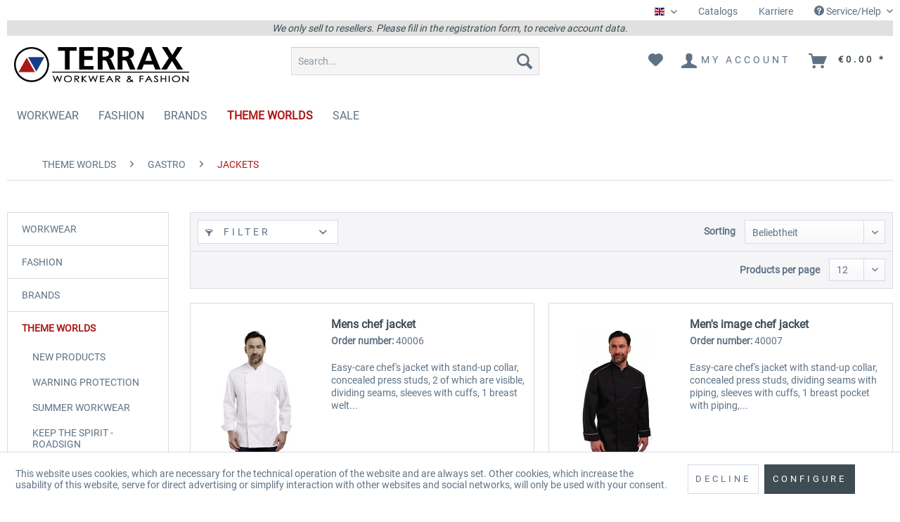

--- FILE ---
content_type: text/html; charset=UTF-8
request_url: https://terrax-onlineshop.de/en/cat/index/sCategory/1014
body_size: 13261
content:
<!DOCTYPE html>
<html class="no-js" lang="en" itemscope="itemscope" itemtype="https://schema.org/WebPage">
<head>
<meta charset="utf-8">
<meta name="author" content="" />
<meta name="robots" content="index,follow" />
<meta name="revisit-after" content="15 days" />
<meta name="keywords" content="" />
<meta name="description" content="" />
<meta property="og:type" content="product.group" />
<meta property="og:site_name" content="Englisch" />
<meta property="og:title" content="JACKETS" />
<meta property="og:description" content="" />
<meta name="twitter:card" content="product" />
<meta name="twitter:site" content="Englisch" />
<meta name="twitter:title" content="JACKETS" />
<meta name="twitter:description" content="" />
<meta property="og:image" content="https://terrax-onlineshop.de/media/image/d9/82/0c/Terrax_Workwear_Fashion_Logo_A4.jpg" />
<meta name="twitter:image" content="https://terrax-onlineshop.de/media/image/d9/82/0c/Terrax_Workwear_Fashion_Logo_A4.jpg" />
<meta itemprop="copyrightHolder" content="Englisch" />
<meta itemprop="copyrightYear" content="2014" />
<meta itemprop="isFamilyFriendly" content="True" />
<meta itemprop="image" content="https://terrax-onlineshop.de/media/image/d9/82/0c/Terrax_Workwear_Fashion_Logo_A4.jpg" />
<meta name="viewport" content="width=device-width, initial-scale=1.0">
<meta name="mobile-web-app-capable" content="yes">
<meta name="apple-mobile-web-app-title" content="Englisch">
<meta name="apple-mobile-web-app-capable" content="yes">
<meta name="apple-mobile-web-app-status-bar-style" content="default">
<link rel="apple-touch-icon-precomposed" href="/themes/Frontend/Terrax/frontend/_public/src/img/apple-touch-icon-precomposed.png">
<link rel="shortcut icon" href="/themes/Frontend/Terrax/frontend/_public/src/img/favicon.ico">
<meta name="msapplication-navbutton-color" content="#D9400B" />
<meta name="application-name" content="Englisch" />
<meta name="msapplication-starturl" content="https://terrax-onlineshop.de/en/" />
<meta name="msapplication-window" content="width=1024;height=768" />
<meta name="msapplication-TileImage" content="/themes/Frontend/Responsive/frontend/_public/src/img/win-tile-image.png">
<meta name="msapplication-TileColor" content="#D9400B">
<meta name="theme-color" content="#D9400B" />
<link rel="canonical" href="https://terrax-onlineshop.de/en/theme-worlds/gastro/jackets/"/>
<title itemprop="name">JACKETS | GASTRO | THEME WORLDS | Englisch</title>
<style>
.product--box .product--price .price--default,.product--box .product--price .price--discount,.product--details .product--buybox .price--content,.product--details .buybox--button
{
display: none !important;
}
</style>
<link href="/web/cache/1765797810_973b708fe348c25067bd84450db548b9.css" media="all" rel="stylesheet" type="text/css" />
</head>
<body class="is--ctl-listing is--act-index" >
<div class="page-wrap">
<noscript class="noscript-main">
<div class="alert is--warning">
<div class="alert--icon">
<i class="icon--element icon--warning"></i>
</div>
<div class="alert--content">
To be able to use Englisch in full range, we recommend activating Javascript in your browser.
</div>
</div>
</noscript>
<header class="header-main">
<div class="top-bar">
<div class="container block-group">
<nav class="top-bar--navigation block" role="menubar">

    		<div class="top-bar--language navigation--entry">
            
                					<form method="post" class="language--form">
                        
							<div class="field--select">
                                									<div class="language--flag en_GB">Englisch</div>
                                                                
									<div class="select-field">
										<select name="__shop" class="language--select" data-auto-submit="true">
                                            												<option value="1" >
                                                    Deutsch
												</option>
                                            												<option value="3" selected="selected">
                                                    Englisch
												</option>
                                            										</select>
									</div>
                                
								<input type="hidden" name="__redirect" value="1">
                                
							</div>
                        
					</form>
                            
		</div>
    



    

<div class="navigation--entry entry--compare" role="menuitem">
<a class="top-bar-nav" href="https://terrax-onlineshop.de/en/catalogs" title="Catalogs" >
Catalogs
</a>
</div>
<div class="navigation--entry entry--compare" role="menuitem">
<a class="top-bar-nav" href="https://terrax-onlineshop.de/en/karriere" title="Karriere" >
Karriere
</a>
</div>
<div class="navigation--entry entry--service has--drop-down" role="menuitem" aria-haspopup="true" data-drop-down-menu="true">
<i class="icon--service"></i> Service/Help
<ul class="service--list is--rounded" role="menu">
<li class="service--entry" role="menuitem">
<a class="service--link" href="https://terrax-onlineshop.de/en/about-us" title="About us" >
About us
</a>
</li>
<li class="service--entry" role="menuitem">
<a class="service--link" href="https://terrax-onlineshop.de/en/contactformular" title="Contact" target="_self">
Contact
</a>
</li>
<li class="service--entry" role="menuitem">
<a class="service--link" href="https://terrax-onlineshop.de/en/shipping-and-payment-terms" title="Shipping and payment terms" >
Shipping and payment terms
</a>
</li>
<li class="service--entry" role="menuitem">
<a class="service--link" href="https://terrax-onlineshop.de/en/privacy-policy" title="Privacy policy" >
Privacy policy
</a>
</li>
<li class="service--entry" role="menuitem">
<a class="service--link" href="https://terrax-onlineshop.de/en/conditions" title="Conditions" >
Conditions
</a>
</li>
<li class="service--entry" role="menuitem">
<a class="service--link" href="https://terrax-onlineshop.de/en/imprint" title="Imprint" >
Imprint
</a>
</li>
</ul>
</div>
</nav>
</div>
<div class="container block-group" id="top-bar-news-message-block">
<span id="top-bar-news-message-text">We only sell to resellers. Please fill in the registration form, to receive account data.</span>
</div>
</div>
<div class="container header--navigation">
<div class="logo-main block-group" role="banner">
<div class="logo--shop block">
<a class="logo--link" href="https://terrax-onlineshop.de/en/" title="Englisch - Switch to homepage">
<picture>
<source srcset="https://terrax-onlineshop.de/media/image/d9/82/0c/Terrax_Workwear_Fashion_Logo_A4.jpg" media="(min-width: 78.75em)">
<source srcset="https://terrax-onlineshop.de/media/image/d9/82/0c/Terrax_Workwear_Fashion_Logo_A4.jpg" media="(min-width: 64em)">
<source srcset="https://terrax-onlineshop.de/media/image/d9/82/0c/Terrax_Workwear_Fashion_Logo_A4.jpg" media="(min-width: 48em)">
<img srcset="https://terrax-onlineshop.de/media/image/d9/82/0c/Terrax_Workwear_Fashion_Logo_A4.jpg" alt="Englisch - Switch to homepage" />
</picture>
</a>
</div>
</div>
<nav class="shop--navigation block-group">
<ul class="navigation--list block-group" role="menubar">
<li class="navigation--entry entry--menu-left" role="menuitem">
<a class="entry--link entry--trigger btn is--icon-left" href="#offcanvas--left" data-offcanvas="true" data-offCanvasSelector=".sidebar-main" aria-label="Menu">
<i class="icon--menu"></i> Menu
</a>
</li>
<li class="navigation--entry entry--search" role="menuitem" data-search="true" aria-haspopup="true" data-minLength="3">
<a class="btn entry--link entry--trigger" href="#show-hide--search" title="Show / close search" aria-label="Show / close search">
<i class="icon--search"></i>
<span class="search--display">Search</span>
</a>
<form action="/en/search" method="get" class="main-search--form">
<input type="search" name="sSearch" aria-label="Search..." class="main-search--field" autocomplete="off" autocapitalize="off" placeholder="Search..." maxlength="30" />
<button type="submit" class="main-search--button" aria-label="Search">
<i class="icon--search"></i>
<span class="main-search--text">Search</span>
</button>
<div class="form--ajax-loader">&nbsp;</div>
</form>
<div class="main-search--results"></div>
</li>

    
                    
    <li class="navigation--entry entry--notepad" role="menuitem">
        
        <a href="https://terrax-onlineshop.de/en/note" title="Wish list" aria-label="Wish list" class="btn">
            <i class="icon--heart"></i>
                    </a>
    </li>

            





    
    
        
        
    <li class="navigation--entry entry--account with-slt"
        role="menuitem"
        data-offcanvas="true"
        data-offCanvasSelector=".account--dropdown-navigation">
        
    <a href="https://terrax-onlineshop.de/en/account"
       title="My account"
       aria-label="My account"
       class="btn is--icon-left entry--link account--link">
        <i class="icon--account"></i>
        <span class="account--display">
            My account
        </span>
    </a>


                    
                <div class="account--dropdown-navigation">

                    
                        <div class="navigation--smartphone">
                            <div class="entry--close-off-canvas">
                                <a href="#close-account-menu"
                                   class="account--close-off-canvas"
                                   title="Close menu"
                                   aria-label="Close menu">
                                    Close menu <i class="icon--arrow-right"></i>
                                </a>
                            </div>
                        </div>
                    

                    
                            <div class="account--menu is--rounded is--personalized">
        
                            
                
                                            <span class="navigation--headline">
                            My account
                        </span>
                                    

                
                <div class="account--menu-container">

                    
                        
                        <ul class="sidebar--navigation navigation--list is--level0 show--active-items">
                            
                                
                                
                                    
            <li class="navigation--entry">
            <span class="navigation--signin">
                <a href="https://terrax-onlineshop.de/en/registerFC/index/sValidation/H"
                   class="blocked--link btn is--primary navigation--signin-btn"
                   data-collapseTarget="#registration"
                   data-action="close">
                    Sign in
                </a>
                <span class="navigation--register">
                    or
                    <a href="https://terrax-onlineshop.de/en/registerFC/index/sValidation/H"
                       class="blocked--link"
                    >
                        register
                    </a>
                </span>
            </span>
        </li>
    

                                    
    
                                

                                
                                
    

                                
                                

                                
                                
    

                                
                                
    

    
    
    

    
    

    <li class="navigation--entry">
        <a href="https://terrax-onlineshop.de/en/account/priceList" title="pricelist download" class="navigation--link">
            pricelist download
        </a>
    </li>


                                
                                

                                
                                
    
                    
    
                    <li class="navigation--entry">
        <a href="https://terrax-onlineshop.de/en/wishlist" class="navigation--link">
            Wishlists
        </a>
    </li>

    


                                
                                

    
    
    

    
    


                                
                                
                                                                    
                            
                        </ul>
                    
                </div>
                    
    </div>
                    
                </div>
            
            </li>


    




    <li class="navigation--entry entry--cart" role="menuitem">
        
        <a class="btn is--icon-left cart--link" href="https://terrax-onlineshop.de/en/checkout/cart" title="Shopping cart" aria-label="Shopping cart">
            <span class="cart--display">
                                    Shopping cart
                            </span>

            <span class="badge is--primary is--minimal cart--quantity is--hidden">0</span>

            <i class="icon--basket"></i>

            <span class="cart--amount">
                &euro;0.00 *
            </span>
        </a>
        <div class="ajax-loader">&nbsp;</div>
    </li>




</ul>
</nav>
<div class="container--ajax-cart" data-collapse-cart="true" data-displayMode="offcanvas"></div>
</div>
</header>
<nav class="navigation-main">
<div class="container" data-menu-scroller="true" data-listSelector=".navigation--list.container" data-viewPortSelector=".navigation--list-wrapper">
<div class="navigation--list-wrapper">
<ul class="navigation--list container" role="menubar" itemscope="itemscope" itemtype="https://schema.org/SiteNavigationElement">
<li class="navigation--entry" role="menuitem"><a class="navigation--link" href="https://terrax-onlineshop.de/en/workwear/" title="WORKWEAR" aria-label="WORKWEAR" itemprop="url"><span itemprop="name">WORKWEAR</span></a></li><li class="navigation--entry" role="menuitem"><a class="navigation--link" href="https://terrax-onlineshop.de/en/fashion/" title="FASHION" aria-label="FASHION" itemprop="url"><span itemprop="name">FASHION</span></a></li><li class="navigation--entry" role="menuitem"><a class="navigation--link" href="https://terrax-onlineshop.de/en/brands/" title="BRANDS" aria-label="BRANDS" itemprop="url"><span itemprop="name">BRANDS</span></a></li><li class="navigation--entry is--active" role="menuitem"><a class="navigation--link is--active" href="https://terrax-onlineshop.de/en/theme-worlds/" title="THEME WORLDS" aria-label="THEME WORLDS" itemprop="url"><span itemprop="name">THEME WORLDS</span></a></li><li class="navigation--entry" role="menuitem"><a class="navigation--link" href="https://terrax-onlineshop.de/en/sale/" title="SALE" aria-label="SALE" itemprop="url"><span itemprop="name">SALE</span></a></li>            </ul>
</div>
<div class="advanced-menu" data-advanced-menu="true" data-hoverDelay="250">
<div class="menu--container">
<div class="button-container">
<a href="https://terrax-onlineshop.de/en/workwear/" class="button--category" aria-label="To category WORKWEAR" title="To category WORKWEAR">
<i class="icon--arrow-right"></i>
To category WORKWEAR
</a>
<span class="button--close">
<i class="icon--cross"></i>
</span>
</div>
<div class="content--wrapper has--content has--teaser">
<ul class="menu--list menu--level-0 columns--1" style="width: 25%;">
<li class="menu--list-item item--level-0" style="width: 100%">
<a href="https://terrax-onlineshop.de/en/workwear/jackets/" class="menu--list-item-link" aria-label="JACKETS" title="JACKETS">JACKETS</a>
</li>
<li class="menu--list-item item--level-0" style="width: 100%">
<a href="https://terrax-onlineshop.de/en/workwear/trousers/" class="menu--list-item-link" aria-label="TROUSERS" title="TROUSERS">TROUSERS</a>
</li>
<li class="menu--list-item item--level-0" style="width: 100%">
<a href="https://terrax-onlineshop.de/en/workwear/shirts/" class="menu--list-item-link" aria-label="SHIRTS" title="SHIRTS">SHIRTS</a>
</li>
<li class="menu--list-item item--level-0" style="width: 100%">
<a href="https://terrax-onlineshop.de/en/workwear/vests/" class="menu--list-item-link" aria-label="VESTS" title="VESTS">VESTS</a>
</li>
<li class="menu--list-item item--level-0" style="width: 100%">
<a href="https://terrax-onlineshop.de/en/workwear/pullover-shirts/" class="menu--list-item-link" aria-label="PULLOVER &amp; SHIRTS" title="PULLOVER &amp; SHIRTS">PULLOVER & SHIRTS</a>
</li>
<li class="menu--list-item item--level-0" style="width: 100%">
<a href="https://terrax-onlineshop.de/en/workwear/shoes-boots/" class="menu--list-item-link" aria-label="SHOES &amp; BOOTS" title="SHOES &amp; BOOTS">SHOES & BOOTS</a>
</li>
<li class="menu--list-item item--level-0" style="width: 100%">
<a href="https://terrax-onlineshop.de/en/workwear/accessoires/" class="menu--list-item-link" aria-label="ACCESSOIRES" title="ACCESSOIRES">ACCESSOIRES</a>
</li>
</ul>
<div class="menu--delimiter" style="right: 75%;"></div>
<div class="menu--teaser" style="width: 75%;">
<a href="https://terrax-onlineshop.de/en/workwear/" aria-label="To category WORKWEAR" title="To category WORKWEAR" class="teaser--image" style="background-image: url(https://terrax-onlineshop.de/media/image/a1/ef/29/TERRAX-Workwear.jpg);"></a>
</div>
</div>
</div>
<div class="menu--container">
<div class="button-container">
<a href="https://terrax-onlineshop.de/en/fashion/" class="button--category" aria-label="To category FASHION" title="To category FASHION">
<i class="icon--arrow-right"></i>
To category FASHION
</a>
<span class="button--close">
<i class="icon--cross"></i>
</span>
</div>
<div class="content--wrapper has--content has--teaser">
<ul class="menu--list menu--level-0 columns--1" style="width: 25%;">
<li class="menu--list-item item--level-0" style="width: 100%">
<a href="https://terrax-onlineshop.de/en/fashion/women-springsummer/" class="menu--list-item-link" aria-label="WOMEN SPRING/SUMMER" title="WOMEN SPRING/SUMMER">WOMEN SPRING/SUMMER</a>
</li>
<li class="menu--list-item item--level-0" style="width: 100%">
<a href="https://terrax-onlineshop.de/en/fashion/men-springsummer/" class="menu--list-item-link" aria-label="MEN SPRING/SUMMER" title="MEN SPRING/SUMMER">MEN SPRING/SUMMER</a>
</li>
<li class="menu--list-item item--level-0" style="width: 100%">
<a href="https://terrax-onlineshop.de/en/fashion/women-autumnwinter/" class="menu--list-item-link" aria-label="WOMEN AUTUMN/WINTER" title="WOMEN AUTUMN/WINTER">WOMEN AUTUMN/WINTER</a>
</li>
<li class="menu--list-item item--level-0" style="width: 100%">
<a href="https://terrax-onlineshop.de/en/fashion/men-autumnwinter/" class="menu--list-item-link" aria-label="MEN AUTUMN/WINTER" title="MEN AUTUMN/WINTER">MEN AUTUMN/WINTER</a>
</li>
</ul>
<div class="menu--delimiter" style="right: 75%;"></div>
<div class="menu--teaser" style="width: 75%;">
<a href="https://terrax-onlineshop.de/en/fashion/" aria-label="To category FASHION" title="To category FASHION" class="teaser--image" style="background-image: url(https://terrax-onlineshop.de/media/image/73/31/d5/TERRAX-Fashion.jpg);"></a>
</div>
</div>
</div>
<div class="menu--container">
<div class="button-container">
<a href="https://terrax-onlineshop.de/en/brands/" class="button--category" aria-label="To category BRANDS" title="To category BRANDS">
<i class="icon--arrow-right"></i>
To category BRANDS
</a>
<span class="button--close">
<i class="icon--cross"></i>
</span>
</div>
<div class="content--wrapper has--content has--teaser">
<ul class="menu--list menu--level-0 columns--1" style="width: 25%;">
<li class="menu--list-item item--level-0" style="width: 100%">
<a href="https://terrax-onlineshop.de/en/brands/dockers/" class="menu--list-item-link" aria-label="DOCKERS" title="DOCKERS">DOCKERS</a>
</li>
<li class="menu--list-item item--level-0" style="width: 100%">
<a href="https://terrax-onlineshop.de/en/brands/new-balance/" class="menu--list-item-link" aria-label="NEW BALANCE" title="NEW BALANCE">NEW BALANCE</a>
</li>
<li class="menu--list-item item--level-0" style="width: 100%">
<a href="https://terrax-onlineshop.de/en/brands/safety-jogger/" class="menu--list-item-link" aria-label="SAFETY JOGGER" title="SAFETY JOGGER">SAFETY JOGGER</a>
</li>
<li class="menu--list-item item--level-0" style="width: 100%">
<a href="https://terrax-onlineshop.de/en/brands/terrax-workwear/" class="menu--list-item-link" aria-label="TERRAX WORKWEAR" title="TERRAX WORKWEAR">TERRAX WORKWEAR</a>
</li>
<li class="menu--list-item item--level-0" style="width: 100%">
<a href="https://terrax-onlineshop.de/en/brands/terratrend-job/" class="menu--list-item-link" aria-label="TERRATREND JOB" title="TERRATREND JOB">TERRATREND JOB</a>
</li>
<li class="menu--list-item item--level-0" style="width: 100%">
<a href="https://terrax-onlineshop.de/en/brands/terrax-gastro/" class="menu--list-item-link" aria-label="TERRAX GASTRO" title="TERRAX GASTRO">TERRAX GASTRO</a>
</li>
<li class="menu--list-item item--level-0" style="width: 100%">
<a href="https://terrax-onlineshop.de/en/brands/uncle-sam/" class="menu--list-item-link" aria-label="UNCLE SAM" title="UNCLE SAM">UNCLE SAM</a>
</li>
<li class="menu--list-item item--level-0" style="width: 100%">
<a href="https://terrax-onlineshop.de/en/brands/roadsign/" class="menu--list-item-link" aria-label="ROADSIGN" title="ROADSIGN">ROADSIGN</a>
</li>
<li class="menu--list-item item--level-0" style="width: 100%">
<a href="https://terrax-onlineshop.de/en/brands/canadian-line/" class="menu--list-item-link" aria-label="CANADIAN LINE" title="CANADIAN LINE">CANADIAN LINE</a>
</li>
<li class="menu--list-item item--level-0" style="width: 100%">
<a href="https://terrax-onlineshop.de/en/brands/terrax-bridge-work/" class="menu--list-item-link" aria-label="TERRAX BRIDGE WORK" title="TERRAX BRIDGE WORK">TERRAX BRIDGE WORK</a>
</li>
<li class="menu--list-item item--level-0" style="width: 100%">
<a href="https://terrax-onlineshop.de/en/brands/coastguard/" class="menu--list-item-link" aria-label="COASTGUARD" title="COASTGUARD">COASTGUARD</a>
</li>
<li class="menu--list-item item--level-0" style="width: 100%">
<a href="https://terrax-onlineshop.de/en/brands/river-creek/" class="menu--list-item-link" aria-label="RIVER CREEK" title="RIVER CREEK">RIVER CREEK</a>
</li>
<li class="menu--list-item item--level-0" style="width: 100%">
<a href="https://terrax-onlineshop.de/en/brands/leitfeuer/" class="menu--list-item-link" aria-label="LEITFEUER" title="LEITFEUER">LEITFEUER</a>
</li>
<li class="menu--list-item item--level-0" style="width: 100%">
<a href="https://terrax-onlineshop.de/en/brands/baumfuchs/" class="menu--list-item-link" aria-label="BAUMFUCHS" title="BAUMFUCHS">BAUMFUCHS</a>
</li>
<li class="menu--list-item item--level-0" style="width: 100%">
<a href="https://terrax-onlineshop.de/en/brands/baak/" class="menu--list-item-link" aria-label="BAAK" title="BAAK">BAAK</a>
</li>
<li class="menu--list-item item--level-0" style="width: 100%">
<a href="https://terrax-onlineshop.de/en/brands/dunlop/" class="menu--list-item-link" aria-label="DUNLOP" title="DUNLOP">DUNLOP</a>
</li>
<li class="menu--list-item item--level-0" style="width: 100%">
<a href="https://terrax-onlineshop.de/en/brands/terrax-basic/" class="menu--list-item-link" aria-label="TERRAX BASIC" title="TERRAX BASIC">TERRAX BASIC</a>
</li>
</ul>
<div class="menu--delimiter" style="right: 75%;"></div>
<div class="menu--teaser" style="width: 75%;">
<a href="https://terrax-onlineshop.de/en/brands/" aria-label="To category BRANDS" title="To category BRANDS" class="teaser--image" style="background-image: url(https://terrax-onlineshop.de/media/image/56/5a/b6/Kategoriebild_Marken_2025_1540x450.jpg);"></a>
</div>
</div>
</div>
<div class="menu--container">
<div class="button-container">
<a href="https://terrax-onlineshop.de/en/theme-worlds/" class="button--category" aria-label="To category THEME WORLDS" title="To category THEME WORLDS">
<i class="icon--arrow-right"></i>
To category THEME WORLDS
</a>
<span class="button--close">
<i class="icon--cross"></i>
</span>
</div>
<div class="content--wrapper has--content has--teaser">
<ul class="menu--list menu--level-0 columns--1" style="width: 25%;">
<li class="menu--list-item item--level-0" style="width: 100%">
<a href="https://terrax-onlineshop.de/en/theme-worlds/new-products/" class="menu--list-item-link" aria-label="NEW PRODUCTS" title="NEW PRODUCTS">NEW PRODUCTS</a>
</li>
<li class="menu--list-item item--level-0" style="width: 100%">
<a href="https://terrax-onlineshop.de/en/theme-worlds/warning-protection/" class="menu--list-item-link" aria-label="WARNING PROTECTION" title="WARNING PROTECTION">WARNING PROTECTION</a>
</li>
<li class="menu--list-item item--level-0" style="width: 100%">
<a href="https://terrax-onlineshop.de/en/theme-worlds/summer-workwear/" class="menu--list-item-link" aria-label="SUMMER WORKWEAR" title="SUMMER WORKWEAR">SUMMER WORKWEAR</a>
</li>
<li class="menu--list-item item--level-0" style="width: 100%">
<a href="https://terrax-onlineshop.de/en/theme-worlds/keep-the-spirit-roadsign/" class="menu--list-item-link" aria-label="KEEP THE SPIRIT - ROADSIGN" title="KEEP THE SPIRIT - ROADSIGN">KEEP THE SPIRIT - ROADSIGN</a>
</li>
<li class="menu--list-item item--level-0" style="width: 100%">
<a href="https://terrax-onlineshop.de/en/theme-worlds/rust-series/" class="menu--list-item-link" aria-label="RUST-SERIES" title="RUST-SERIES">RUST-SERIES</a>
</li>
<li class="menu--list-item item--level-0" style="width: 100%">
<a href="https://terrax-onlineshop.de/en/theme-worlds/thermoshirts-overshirts/" class="menu--list-item-link" aria-label="THERMOSHIRTS &amp; OVERSHIRTS" title="THERMOSHIRTS &amp; OVERSHIRTS">THERMOSHIRTS & OVERSHIRTS</a>
</li>
<li class="menu--list-item item--level-0" style="width: 100%">
<a href="https://terrax-onlineshop.de/en/theme-worlds/gastro/" class="menu--list-item-link" aria-label="GASTRO" title="GASTRO">GASTRO</a>
</li>
<li class="menu--list-item item--level-0" style="width: 100%">
<a href="https://terrax-onlineshop.de/en/theme-worlds/rainwear/" class="menu--list-item-link" aria-label="RAINWEAR" title="RAINWEAR">RAINWEAR</a>
</li>
<li class="menu--list-item item--level-0" style="width: 100%">
<a href="https://terrax-onlineshop.de/en/theme-worlds/kids-at-work/" class="menu--list-item-link" aria-label="KIDS @ WORK" title="KIDS @ WORK">KIDS @ WORK</a>
</li>
<li class="menu--list-item item--level-0" style="width: 100%">
<a href="https://terrax-onlineshop.de/en/theme-worlds/stay-working-dedicated/" class="menu--list-item-link" aria-label="STAY WORKING DEDICATED" title="STAY WORKING DEDICATED">STAY WORKING DEDICATED</a>
</li>
</ul>
<div class="menu--delimiter" style="right: 75%;"></div>
<div class="menu--teaser" style="width: 75%;">
<a href="https://terrax-onlineshop.de/en/theme-worlds/" aria-label="To category THEME WORLDS" title="To category THEME WORLDS" class="teaser--image" style="background-image: url(https://terrax-onlineshop.de/media/image/36/d2/c3/Vorlage_900x400px_v3.jpg);"></a>
</div>
</div>
</div>
<div class="menu--container">
<div class="button-container">
<a href="https://terrax-onlineshop.de/en/sale/" class="button--category" aria-label="To category SALE" title="To category SALE">
<i class="icon--arrow-right"></i>
To category SALE
</a>
<span class="button--close">
<i class="icon--cross"></i>
</span>
</div>
<div class="content--wrapper has--content has--teaser">
<ul class="menu--list menu--level-0 columns--1" style="width: 25%;">
<li class="menu--list-item item--level-0" style="width: 100%">
<a href="https://terrax-onlineshop.de/en/sale/workwear/" class="menu--list-item-link" aria-label="WORKWEAR" title="WORKWEAR">WORKWEAR</a>
</li>
<li class="menu--list-item item--level-0" style="width: 100%">
<a href="https://terrax-onlineshop.de/en/sale/fashion/" class="menu--list-item-link" aria-label="FASHION" title="FASHION">FASHION</a>
</li>
</ul>
<div class="menu--delimiter" style="right: 75%;"></div>
<div class="menu--teaser" style="width: 75%;">
<a href="https://terrax-onlineshop.de/en/sale/" aria-label="To category SALE" title="To category SALE" class="teaser--image" style="background-image: url(https://terrax-onlineshop.de/media/image/65/52/c6/Sale_1800-x800_2024.jpg);"></a>
</div>
</div>
</div>
</div>
</div>
</nav>
<section class=" content-main container block-group">
<nav class="content--breadcrumb block">
<ul class="breadcrumb--list" role="menu" itemscope itemtype="https://schema.org/BreadcrumbList">
<li role="menuitem" class="breadcrumb--entry" itemprop="itemListElement" itemscope itemtype="https://schema.org/ListItem">
<a class="breadcrumb--link" href="https://terrax-onlineshop.de/en/theme-worlds/" title="THEME WORLDS" itemprop="item">
<link itemprop="url" href="https://terrax-onlineshop.de/en/theme-worlds/" />
<span class="breadcrumb--title" itemprop="name">THEME WORLDS</span>
</a>
<meta itemprop="position" content="0" />
</li>
<li role="none" class="breadcrumb--separator">
<i class="icon--arrow-right"></i>
</li>
<li role="menuitem" class="breadcrumb--entry" itemprop="itemListElement" itemscope itemtype="https://schema.org/ListItem">
<a class="breadcrumb--link" href="https://terrax-onlineshop.de/en/theme-worlds/gastro/" title="GASTRO" itemprop="item">
<link itemprop="url" href="https://terrax-onlineshop.de/en/theme-worlds/gastro/" />
<span class="breadcrumb--title" itemprop="name">GASTRO</span>
</a>
<meta itemprop="position" content="1" />
</li>
<li role="none" class="breadcrumb--separator">
<i class="icon--arrow-right"></i>
</li>
<li role="menuitem" class="breadcrumb--entry is--active" itemprop="itemListElement" itemscope itemtype="https://schema.org/ListItem">
<a class="breadcrumb--link" href="https://terrax-onlineshop.de/en/theme-worlds/gastro/jackets/" title="JACKETS" itemprop="item">
<link itemprop="url" href="https://terrax-onlineshop.de/en/theme-worlds/gastro/jackets/" />
<span class="breadcrumb--title" itemprop="name">JACKETS</span>
</a>
<meta itemprop="position" content="2" />
</li>
</ul>
</nav>
<div class="content-main--inner">
<div id='cookie-consent' class='off-canvas is--left block-transition' data-cookie-consent-manager='true' data-cookieTimeout='60'>
<div class='cookie-consent--header cookie-consent--close'>
Cookie preferences
<i class="icon--arrow-right"></i>
</div>
<div class='cookie-consent--description'>
This website uses cookies, which are necessary for the technical operation of the website and are always set. Other cookies, which increase the comfort when using this website, are used for direct advertising or to facilitate interaction with other websites and social networks, are only set with your consent.
</div>
<div class='cookie-consent--configuration'>
<div class='cookie-consent--configuration-header'>
<div class='cookie-consent--configuration-header-text'>Configuration</div>
</div>
<div class='cookie-consent--configuration-main'>
<div class='cookie-consent--group'>
<input type="hidden" class="cookie-consent--group-name" value="technical" />
<label class="cookie-consent--group-state cookie-consent--state-input cookie-consent--required">
<input type="checkbox" name="technical-state" class="cookie-consent--group-state-input" disabled="disabled" checked="checked"/>
<span class="cookie-consent--state-input-element"></span>
</label>
<div class='cookie-consent--group-title' data-collapse-panel='true' data-contentSiblingSelector=".cookie-consent--group-container">
<div class="cookie-consent--group-title-label cookie-consent--state-label">
Technically required
</div>
<span class="cookie-consent--group-arrow is-icon--right">
<i class="icon--arrow-right"></i>
</span>
</div>
<div class='cookie-consent--group-container'>
<div class='cookie-consent--group-description'>
These cookies are necessary for the basic functions of the shop.
</div>
<div class='cookie-consent--cookies-container'>
<div class='cookie-consent--cookie'>
<input type="hidden" class="cookie-consent--cookie-name" value="allowCookie" />
<label class="cookie-consent--cookie-state cookie-consent--state-input cookie-consent--required">
<input type="checkbox" name="allowCookie-state" class="cookie-consent--cookie-state-input" disabled="disabled" checked="checked" />
<span class="cookie-consent--state-input-element"></span>
</label>
<div class='cookie--label cookie-consent--state-label'>
"Allow all cookies" cookie
</div>
</div>
<div class='cookie-consent--cookie'>
<input type="hidden" class="cookie-consent--cookie-name" value="cookieDeclined" />
<label class="cookie-consent--cookie-state cookie-consent--state-input cookie-consent--required">
<input type="checkbox" name="cookieDeclined-state" class="cookie-consent--cookie-state-input" disabled="disabled" checked="checked" />
<span class="cookie-consent--state-input-element"></span>
</label>
<div class='cookie--label cookie-consent--state-label'>
"Decline all cookies" cookie
</div>
</div>
<div class='cookie-consent--cookie'>
<input type="hidden" class="cookie-consent--cookie-name" value="AdvancedCartBasketToken" />
<label class="cookie-consent--cookie-state cookie-consent--state-input cookie-consent--required">
<input type="checkbox" name="AdvancedCartBasketToken-state" class="cookie-consent--cookie-state-input" disabled="disabled" checked="checked" />
<span class="cookie-consent--state-input-element"></span>
</label>
<div class='cookie--label cookie-consent--state-label'>
Advanced Cart
</div>
</div>
<div class='cookie-consent--cookie'>
<input type="hidden" class="cookie-consent--cookie-name" value="csrf_token" />
<label class="cookie-consent--cookie-state cookie-consent--state-input cookie-consent--required">
<input type="checkbox" name="csrf_token-state" class="cookie-consent--cookie-state-input" disabled="disabled" checked="checked" />
<span class="cookie-consent--state-input-element"></span>
</label>
<div class='cookie--label cookie-consent--state-label'>
CSRF token
</div>
</div>
<div class='cookie-consent--cookie'>
<input type="hidden" class="cookie-consent--cookie-name" value="cookiePreferences" />
<label class="cookie-consent--cookie-state cookie-consent--state-input cookie-consent--required">
<input type="checkbox" name="cookiePreferences-state" class="cookie-consent--cookie-state-input" disabled="disabled" checked="checked" />
<span class="cookie-consent--state-input-element"></span>
</label>
<div class='cookie--label cookie-consent--state-label'>
Cookie preferences
</div>
</div>
<div class='cookie-consent--cookie'>
<input type="hidden" class="cookie-consent--cookie-name" value="currency" />
<label class="cookie-consent--cookie-state cookie-consent--state-input cookie-consent--required">
<input type="checkbox" name="currency-state" class="cookie-consent--cookie-state-input" disabled="disabled" checked="checked" />
<span class="cookie-consent--state-input-element"></span>
</label>
<div class='cookie--label cookie-consent--state-label'>
Currency change
</div>
</div>
<div class='cookie-consent--cookie'>
<input type="hidden" class="cookie-consent--cookie-name" value="slt" />
<label class="cookie-consent--cookie-state cookie-consent--state-input cookie-consent--required">
<input type="checkbox" name="slt-state" class="cookie-consent--cookie-state-input" disabled="disabled" checked="checked" />
<span class="cookie-consent--state-input-element"></span>
</label>
<div class='cookie--label cookie-consent--state-label'>
Customer recognition
</div>
</div>
<div class='cookie-consent--cookie'>
<input type="hidden" class="cookie-consent--cookie-name" value="nocache" />
<label class="cookie-consent--cookie-state cookie-consent--state-input cookie-consent--required">
<input type="checkbox" name="nocache-state" class="cookie-consent--cookie-state-input" disabled="disabled" checked="checked" />
<span class="cookie-consent--state-input-element"></span>
</label>
<div class='cookie--label cookie-consent--state-label'>
Customer-specific caching
</div>
</div>
<div class='cookie-consent--cookie'>
<input type="hidden" class="cookie-consent--cookie-name" value="x-cache-context-hash" />
<label class="cookie-consent--cookie-state cookie-consent--state-input cookie-consent--required">
<input type="checkbox" name="x-cache-context-hash-state" class="cookie-consent--cookie-state-input" disabled="disabled" checked="checked" />
<span class="cookie-consent--state-input-element"></span>
</label>
<div class='cookie--label cookie-consent--state-label'>
Individual prices
</div>
</div>
<div class='cookie-consent--cookie'>
<input type="hidden" class="cookie-consent--cookie-name" value="shop" />
<label class="cookie-consent--cookie-state cookie-consent--state-input cookie-consent--required">
<input type="checkbox" name="shop-state" class="cookie-consent--cookie-state-input" disabled="disabled" checked="checked" />
<span class="cookie-consent--state-input-element"></span>
</label>
<div class='cookie--label cookie-consent--state-label'>
Selected shop
</div>
</div>
<div class='cookie-consent--cookie'>
<input type="hidden" class="cookie-consent--cookie-name" value="session" />
<label class="cookie-consent--cookie-state cookie-consent--state-input cookie-consent--required">
<input type="checkbox" name="session-state" class="cookie-consent--cookie-state-input" disabled="disabled" checked="checked" />
<span class="cookie-consent--state-input-element"></span>
</label>
<div class='cookie--label cookie-consent--state-label'>
Session
</div>
</div>
</div>
</div>
</div>
<div class='cookie-consent--group'>
<input type="hidden" class="cookie-consent--group-name" value="comfort" />
<label class="cookie-consent--group-state cookie-consent--state-input">
<input type="checkbox" name="comfort-state" class="cookie-consent--group-state-input"/>
<span class="cookie-consent--state-input-element"></span>
</label>
<div class='cookie-consent--group-title' data-collapse-panel='true' data-contentSiblingSelector=".cookie-consent--group-container">
<div class="cookie-consent--group-title-label cookie-consent--state-label">
Comfort functions
</div>
<span class="cookie-consent--group-arrow is-icon--right">
<i class="icon--arrow-right"></i>
</span>
</div>
<div class='cookie-consent--group-container'>
<div class='cookie-consent--group-description'>
These cookies are used to make the shopping experience even more appealing, for example for the recognition of the visitor.
</div>
<div class='cookie-consent--cookies-container'>
<div class='cookie-consent--cookie'>
<input type="hidden" class="cookie-consent--cookie-name" value="sUniqueID" />
<label class="cookie-consent--cookie-state cookie-consent--state-input">
<input type="checkbox" name="sUniqueID-state" class="cookie-consent--cookie-state-input" />
<span class="cookie-consent--state-input-element"></span>
</label>
<div class='cookie--label cookie-consent--state-label'>
Note
</div>
</div>
</div>
</div>
</div>
<div class='cookie-consent--group'>
<input type="hidden" class="cookie-consent--group-name" value="statistics" />
<label class="cookie-consent--group-state cookie-consent--state-input">
<input type="checkbox" name="statistics-state" class="cookie-consent--group-state-input"/>
<span class="cookie-consent--state-input-element"></span>
</label>
<div class='cookie-consent--group-title' data-collapse-panel='true' data-contentSiblingSelector=".cookie-consent--group-container">
<div class="cookie-consent--group-title-label cookie-consent--state-label">
Statistics & Tracking
</div>
<span class="cookie-consent--group-arrow is-icon--right">
<i class="icon--arrow-right"></i>
</span>
</div>
<div class='cookie-consent--group-container'>
<div class='cookie-consent--cookies-container'>
<div class='cookie-consent--cookie'>
<input type="hidden" class="cookie-consent--cookie-name" value="partner" />
<label class="cookie-consent--cookie-state cookie-consent--state-input">
<input type="checkbox" name="partner-state" class="cookie-consent--cookie-state-input" />
<span class="cookie-consent--state-input-element"></span>
</label>
<div class='cookie--label cookie-consent--state-label'>
Affiliate program
</div>
</div>
<div class='cookie-consent--cookie'>
<input type="hidden" class="cookie-consent--cookie-name" value="x-ua-device" />
<label class="cookie-consent--cookie-state cookie-consent--state-input">
<input type="checkbox" name="x-ua-device-state" class="cookie-consent--cookie-state-input" />
<span class="cookie-consent--state-input-element"></span>
</label>
<div class='cookie--label cookie-consent--state-label'>
Track device being used
</div>
</div>
</div>
</div>
</div>
</div>
</div>
<div class="cookie-consent--save">
<input class="cookie-consent--save-button btn is--primary" type="button" value="Save preferences" />
</div>
</div>
<aside class="sidebar-main off-canvas">
<div class="navigation--smartphone">
<ul class="navigation--list ">
<li class="navigation--entry entry--close-off-canvas">
<a href="#close-categories-menu" title="Close menu" class="navigation--link">
Close menu <i class="icon--arrow-right"></i>
</a>
</li>
</ul>
<div class="mobile--switches">

    		<div class="top-bar--language navigation--entry">
            
                					<form method="post" class="language--form">
                        
							<div class="field--select">
                                									<div class="language--flag en_GB">Englisch</div>
                                                                
									<div class="select-field">
										<select name="__shop" class="language--select" data-auto-submit="true">
                                            												<option value="1" >
                                                    Deutsch
												</option>
                                            												<option value="3" selected="selected">
                                                    Englisch
												</option>
                                            										</select>
									</div>
                                
								<input type="hidden" name="__redirect" value="1">
                                
							</div>
                        
					</form>
                            
		</div>
    



    

</div>
</div>
<div class="sidebar--categories-wrapper" data-subcategory-nav="true" data-mainCategoryId="6" data-categoryId="1014" data-fetchUrl="/en/widgets/listing/getCategory/categoryId/1014">
<div class="categories--headline navigation--headline">
Categories
</div>
<div class="sidebar--categories-navigation">
<ul class="sidebar--navigation categories--navigation navigation--list is--drop-down is--level0 is--rounded" role="menu">
<li class="navigation--entry has--sub-children" role="menuitem">
<a class="navigation--link link--go-forward" href="https://terrax-onlineshop.de/en/workwear/" data-categoryId="1045" data-fetchUrl="/en/widgets/listing/getCategory/categoryId/1045" title="WORKWEAR" >
WORKWEAR
<span class="is--icon-right">
<i class="icon--arrow-right"></i>
</span>
</a>
</li>
<li class="navigation--entry has--sub-children" role="menuitem">
<a class="navigation--link link--go-forward" href="https://terrax-onlineshop.de/en/fashion/" data-categoryId="1099" data-fetchUrl="/en/widgets/listing/getCategory/categoryId/1099" title="FASHION" >
FASHION
<span class="is--icon-right">
<i class="icon--arrow-right"></i>
</span>
</a>
</li>
<li class="navigation--entry has--sub-children" role="menuitem">
<a class="navigation--link link--go-forward" href="https://terrax-onlineshop.de/en/brands/" data-categoryId="616" data-fetchUrl="/en/widgets/listing/getCategory/categoryId/616" title="BRANDS" >
BRANDS
<span class="is--icon-right">
<i class="icon--arrow-right"></i>
</span>
</a>
</li>
<li class="navigation--entry is--active has--sub-categories has--sub-children" role="menuitem">
<a class="navigation--link is--active has--sub-categories link--go-forward" href="https://terrax-onlineshop.de/en/theme-worlds/" data-categoryId="1005" data-fetchUrl="/en/widgets/listing/getCategory/categoryId/1005" title="THEME WORLDS" >
THEME WORLDS
<span class="is--icon-right">
<i class="icon--arrow-right"></i>
</span>
</a>
<ul class="sidebar--navigation categories--navigation navigation--list is--level1 is--rounded" role="menu">
<li class="navigation--entry" role="menuitem">
<a class="navigation--link" href="https://terrax-onlineshop.de/en/theme-worlds/new-products/" data-categoryId="1155" data-fetchUrl="/en/widgets/listing/getCategory/categoryId/1155" title="NEW PRODUCTS" >
NEW PRODUCTS
</a>
</li>
<li class="navigation--entry has--sub-children" role="menuitem">
<a class="navigation--link link--go-forward" href="https://terrax-onlineshop.de/en/theme-worlds/warning-protection/" data-categoryId="1006" data-fetchUrl="/en/widgets/listing/getCategory/categoryId/1006" title="WARNING PROTECTION" >
WARNING PROTECTION
<span class="is--icon-right">
<i class="icon--arrow-right"></i>
</span>
</a>
</li>
<li class="navigation--entry" role="menuitem">
<a class="navigation--link" href="https://terrax-onlineshop.de/en/theme-worlds/summer-workwear/" data-categoryId="1147" data-fetchUrl="/en/widgets/listing/getCategory/categoryId/1147" title="SUMMER WORKWEAR" >
SUMMER WORKWEAR
</a>
</li>
<li class="navigation--entry" role="menuitem">
<a class="navigation--link" href="https://terrax-onlineshop.de/en/theme-worlds/keep-the-spirit-roadsign/" data-categoryId="1145" data-fetchUrl="/en/widgets/listing/getCategory/categoryId/1145" title="KEEP THE SPIRIT - ROADSIGN" >
KEEP THE SPIRIT - ROADSIGN
</a>
</li>
<li class="navigation--entry" role="menuitem">
<a class="navigation--link" href="https://terrax-onlineshop.de/en/theme-worlds/rust-series/" data-categoryId="1141" data-fetchUrl="/en/widgets/listing/getCategory/categoryId/1141" title="RUST-SERIES" >
RUST-SERIES
</a>
</li>
<li class="navigation--entry" role="menuitem">
<a class="navigation--link" href="https://terrax-onlineshop.de/en/theme-worlds/thermoshirts-overshirts/" data-categoryId="1036" data-fetchUrl="/en/widgets/listing/getCategory/categoryId/1036" title="THERMOSHIRTS &amp; OVERSHIRTS" >
THERMOSHIRTS & OVERSHIRTS
</a>
</li>
<li class="navigation--entry is--active has--sub-categories has--sub-children" role="menuitem">
<a class="navigation--link is--active has--sub-categories link--go-forward" href="https://terrax-onlineshop.de/en/theme-worlds/gastro/" data-categoryId="1013" data-fetchUrl="/en/widgets/listing/getCategory/categoryId/1013" title="GASTRO" >
GASTRO
<span class="is--icon-right">
<i class="icon--arrow-right"></i>
</span>
</a>
<ul class="sidebar--navigation categories--navigation navigation--list is--level2 navigation--level-high is--rounded" role="menu">
<li class="navigation--entry is--active" role="menuitem">
<a class="navigation--link is--active" href="https://terrax-onlineshop.de/en/theme-worlds/gastro/jackets/" data-categoryId="1014" data-fetchUrl="/en/widgets/listing/getCategory/categoryId/1014" title="JACKETS" >
JACKETS
</a>
</li>
<li class="navigation--entry" role="menuitem">
<a class="navigation--link" href="https://terrax-onlineshop.de/en/theme-worlds/gastro/trousers/" data-categoryId="1015" data-fetchUrl="/en/widgets/listing/getCategory/categoryId/1015" title="TROUSERS" >
TROUSERS
</a>
</li>
<li class="navigation--entry" role="menuitem">
<a class="navigation--link" href="https://terrax-onlineshop.de/en/theme-worlds/gastro/pre-binders/" data-categoryId="1016" data-fetchUrl="/en/widgets/listing/getCategory/categoryId/1016" title="PRE-BINDERS" >
PRE-BINDERS
</a>
</li>
<li class="navigation--entry" role="menuitem">
<a class="navigation--link" href="https://terrax-onlineshop.de/en/theme-worlds/gastro/aprons/" data-categoryId="1017" data-fetchUrl="/en/widgets/listing/getCategory/categoryId/1017" title="APRONS" >
APRONS
</a>
</li>
<li class="navigation--entry" role="menuitem">
<a class="navigation--link" href="https://terrax-onlineshop.de/en/theme-worlds/gastro/accessoires/" data-categoryId="1018" data-fetchUrl="/en/widgets/listing/getCategory/categoryId/1018" title="ACCESSOIRES" >
ACCESSOIRES
</a>
</li>
<li class="navigation--entry" role="menuitem">
<a class="navigation--link" href="https://terrax-onlineshop.de/en/theme-worlds/gastro/casacks/" data-categoryId="1019" data-fetchUrl="/en/widgets/listing/getCategory/categoryId/1019" title="CASACKS" >
CASACKS
</a>
</li>
<li class="navigation--entry" role="menuitem">
<a class="navigation--link" href="https://terrax-onlineshop.de/en/theme-worlds/gastro/headgears/" data-categoryId="1020" data-fetchUrl="/en/widgets/listing/getCategory/categoryId/1020" title="HEADGEARS" >
HEADGEARS
</a>
</li>
</ul>
</li>
<li class="navigation--entry has--sub-children" role="menuitem">
<a class="navigation--link link--go-forward" href="https://terrax-onlineshop.de/en/theme-worlds/rainwear/" data-categoryId="1021" data-fetchUrl="/en/widgets/listing/getCategory/categoryId/1021" title="RAINWEAR" >
RAINWEAR
<span class="is--icon-right">
<i class="icon--arrow-right"></i>
</span>
</a>
</li>
<li class="navigation--entry has--sub-children" role="menuitem">
<a class="navigation--link link--go-forward" href="https://terrax-onlineshop.de/en/theme-worlds/kids-at-work/" data-categoryId="1025" data-fetchUrl="/en/widgets/listing/getCategory/categoryId/1025" title="KIDS @ WORK" >
KIDS @ WORK
<span class="is--icon-right">
<i class="icon--arrow-right"></i>
</span>
</a>
</li>
<li class="navigation--entry has--sub-children" role="menuitem">
<a class="navigation--link link--go-forward" href="https://terrax-onlineshop.de/en/theme-worlds/stay-working-dedicated/" data-categoryId="1031" data-fetchUrl="/en/widgets/listing/getCategory/categoryId/1031" title="STAY WORKING DEDICATED" >
STAY WORKING DEDICATED
<span class="is--icon-right">
<i class="icon--arrow-right"></i>
</span>
</a>
</li>
</ul>
</li>
<li class="navigation--entry has--sub-children" role="menuitem">
<a class="navigation--link link--go-forward" href="https://terrax-onlineshop.de/en/sale/" data-categoryId="760" data-fetchUrl="/en/widgets/listing/getCategory/categoryId/760" title="SALE" >
SALE
<span class="is--icon-right">
<i class="icon--arrow-right"></i>
</span>
</a>
</li>
</ul>
</div>
<div class="shop-sites--container is--rounded">
<div class="shop-sites--headline navigation--headline">
Information
</div>
<ul class="shop-sites--navigation sidebar--navigation navigation--list is--drop-down is--level0" role="menu">
<li class="navigation--entry" role="menuitem">
<a class="navigation--link" href="https://terrax-onlineshop.de/en/about-us" title="About us" data-categoryId="9" data-fetchUrl="/en/widgets/listing/getCustomPage/pageId/9" >
About us
</a>
</li>
<li class="navigation--entry" role="menuitem">
<a class="navigation--link" href="https://terrax-onlineshop.de/en/contactformular" title="Contact" data-categoryId="1" data-fetchUrl="/en/widgets/listing/getCustomPage/pageId/1" target="_self">
Contact
</a>
</li>
<li class="navigation--entry" role="menuitem">
<a class="navigation--link" href="https://terrax-onlineshop.de/en/shipping-and-payment-terms" title="Shipping and payment terms" data-categoryId="6" data-fetchUrl="/en/widgets/listing/getCustomPage/pageId/6" >
Shipping and payment terms
</a>
</li>
<li class="navigation--entry" role="menuitem">
<a class="navigation--link" href="https://terrax-onlineshop.de/en/privacy-policy" title="Privacy policy" data-categoryId="7" data-fetchUrl="/en/widgets/listing/getCustomPage/pageId/7" >
Privacy policy
</a>
</li>
<li class="navigation--entry" role="menuitem">
<a class="navigation--link" href="https://terrax-onlineshop.de/en/conditions" title="Conditions" data-categoryId="4" data-fetchUrl="/en/widgets/listing/getCustomPage/pageId/4" >
Conditions
</a>
</li>
<li class="navigation--entry" role="menuitem">
<a class="navigation--link" href="https://terrax-onlineshop.de/en/imprint" title="Imprint" data-categoryId="3" data-fetchUrl="/en/widgets/listing/getCustomPage/pageId/3" >
Imprint
</a>
</li>
</ul>
</div>
</div>
</aside>
<div class="content--wrapper">
<style>
button.buybox--button.block.btn.is--primary.is--icon-right.is--center.is--large{
display:none !important;
}
</style>
<div class="content listing--content">
<div class="listing--wrapper visible--xl visible--l visible--m visible--s visible--xs">
<div data-listing-actions="true" class="listing--actions is--rounded without-pagination">
<div class="action--filter-btn">
<a href="#" class="filter--trigger btn is--small" data-filter-trigger="true" data-offcanvas="true" data-offCanvasSelector=".action--filter-options" data-closeButtonSelector=".filter--close-btn">
<i class="icon--filter"></i>
Filter
<span class="action--collapse-icon"></span>
</a>
</div>
<form class="action--sort action--content block" method="get" data-action-form="true">
<input type="hidden" name="p" value="1">
<label for="o" class="sort--label action--label">Sorting</label>
<div class="sort--select select-field">
<select id="o" name="o" class="sort--field action--field" data-auto-submit="true" >
<option value="2" selected="selected">Beliebtheit</option>
<option value="1">Erscheinungsdatum</option>
<option value="9">Artikelnummer</option>
</select>
</div>
</form>
<div class="action--filter-options off-canvas">
<a href="#" class="filter--close-btn" data-show-products-text="Show %s product(s)">
Close filters <i class="icon--arrow-right"></i>
</a>
<div class="filter--container">
<form id="filter" method="get" data-filter-form="true" data-is-in-sidebar="false" data-listing-url="https://terrax-onlineshop.de/en/widgets/listing/listingCount/sCategory/1014" data-is-filtered="0" data-load-facets="false" data-instant-filter-result="false" class="">
<div class="filter--actions filter--actions-top">
<button type="submit" class="btn is--primary filter--btn-apply is--large is--icon-right" disabled="disabled">
<span class="filter--count"></span>
items found
<i class="icon--cycle"></i>
</button>
</div>
<input type="hidden" name="p" value="1"/>
<input type="hidden" name="o" value="2"/>
<input type="hidden" name="n" value="12"/>
<div class="filter--facet-container">
<div class="filter-panel filter--value facet--immediate_delivery" data-filter-type="value" data-facet-name="immediate_delivery" data-field-name="delivery">
<div class="filter-panel--flyout">
<label class="filter-panel--title" for="delivery" title="Sofort lieferbar">
Sofort lieferbar
</label>
<span class="filter-panel--input filter-panel--checkbox">
<input type="checkbox" id="delivery" name="delivery" value="1" />
<span class="input--state checkbox--state">&nbsp;</span>
</span>
</div>
</div>
<div class="filter-panel filter--multi-selection filter-facet--value-list facet--manufacturer" data-filter-type="value-list" data-facet-name="manufacturer" data-field-name="s">
<div class="filter-panel--flyout">
<label class="filter-panel--title" for="s" title="Marke">
Marke
</label>
<span class="filter-panel--icon"></span>
<div class="filter-panel--content input-type--checkbox">
<ul class="filter-panel--option-list">
<li class="filter-panel--option">
<div class="option--container">
<span class="filter-panel--input filter-panel--checkbox">
<input type="checkbox" id="__s__30" name="__s__30" value="30" />
<span class="input--state checkbox--state">&nbsp;</span>
</span>
<label class="filter-panel--label" for="__s__30">
Terrax Gastro
</label>
</div>
</li>
</ul>
</div>
</div>
</div>
</div>
<div class="filter--active-container" data-reset-label="Reset all filters">
</div>
<div class="filter--actions filter--actions-bottom">
<button type="submit" class="btn is--primary filter--btn-apply is--large is--icon-right" disabled="disabled">
<span class="filter--count"></span>
items found
<i class="icon--cycle"></i>
</button>
</div>
</form>
</div>
</div>
<div class="listing--paging panel--paging">
<form class="action--per-page action--content block" method="get" data-action-form="true">
<input type="hidden" name="p" value="1">
<label for="n" class="per-page--label action--label">Products per page</label>
<div class="per-page--select select-field">
<select id="n" name="n" class="per-page--field action--field" data-auto-submit="true" >
<option value="12" selected="selected">12</option>
<option value="24" >24</option>
<option value="36" >36</option>
<option value="48" >48</option>
</select>
</div>
</form>
</div>
</div>
<div class="listing--container">
<div class="listing-no-filter-result">
<div class="alert is--info is--rounded is--hidden">
<div class="alert--icon">
<i class="icon--element icon--info"></i>
</div>
<div class="alert--content">
No results were found for the filter!
</div>
</div>
</div>
<div class="listing shop product-3 grid-container clearfix mt-5" data-ajax-wishlist="true" data-compare-ajax="true" >
<div class="product--box box--basic" data-page-index="1" data-ordernumber="40006" data-category-id="1014">
<div class="box--content is--rounded">
<div class="product--badges">
</div>
<div class="product--info">
<a href="https://terrax-onlineshop.de/en/workwear/jackets/cooking-jackets/132/mens-chef-jacket?c=1014" title="Mens chef jacket" class="product--image" >
<span class="image--element">
<span class="image--media">
<img srcset="https://terrax-onlineshop.de/media/image/48/49/b9/40006_0100_01ShB44UlWj6Ggi_200x200.jpg, https://terrax-onlineshop.de/media/image/bc/17/5d/40006_0100_01ShB44UlWj6Ggi_200x200@2x.jpg 2x" alt="Mens chef jacket" data-extension="jpg" title="Mens chef jacket" />
</span>
</span>
</a>
<a href="https://terrax-onlineshop.de/en/workwear/jackets/cooking-jackets/132/mens-chef-jacket?c=1014" class="product--title" title="Mens chef jacket">
Mens chef jacket
</a>
<li class="base-info--entry entry--sku">
<strong class="entry--label">
Order number:
</strong>
<meta itemprop="productID" content="4213"/>
<span class="entry--content" itemprop="sku">40006</span>
</li>
<br>
<div class="product--description">
Easy-care chef's jacket with stand-up collar, concealed press studs, 2 of which are visible, dividing seams, sleeves with cuffs, 1 breast welt...
</div>
<div class="product--price-info">
</div>
<div class="product--actions">
<form action="https://terrax-onlineshop.de/en/compare/add_article/articleID/132" method="post">
<button type="submit" title="Compare" aria-label="Compare" class="product--action action--compare" data-product-compare-add="true">
<i class="icon--compare"></i> Compare
</button>
</form>
<form action="https://terrax-onlineshop.de/en/note/add/ordernumber/40006" method="post">
<button type="submit" title="Add to wish list" aria-label="Add to wish list" class="product--action action--note" data-ajaxUrl="https://terrax-onlineshop.de/en/note/ajaxAdd/ordernumber/40006" data-text="Saved">
<i class="icon--heart"></i> <span class="action--text">Remember</span>
</button>
</form>
</div>
</div>
</div>
</div>
<div class="product--box box--basic" data-page-index="1" data-ordernumber="40007" data-category-id="1014">
<div class="box--content is--rounded">
<div class="product--badges">
</div>
<div class="product--info">
<a href="https://terrax-onlineshop.de/en/workwear/jackets/cooking-jackets/133/men-s-image-chef-jacket?c=1014" title="Men&#039;s image chef jacket" class="product--image" >
<span class="image--element">
<span class="image--media">
<img srcset="https://terrax-onlineshop.de/media/image/5c/45/8c/40007_1031_01QrGuBjssimif4_200x200.jpg, https://terrax-onlineshop.de/media/image/66/08/26/40007_1031_01QrGuBjssimif4_200x200@2x.jpg 2x" alt="Men&#039;s image chef jacket" data-extension="jpg" title="Men&#039;s image chef jacket" />
</span>
</span>
</a>
<a href="https://terrax-onlineshop.de/en/workwear/jackets/cooking-jackets/133/men-s-image-chef-jacket?c=1014" class="product--title" title="Men&#039;s image chef jacket">
Men&#039;s image chef jacket
</a>
<li class="base-info--entry entry--sku">
<strong class="entry--label">
Order number:
</strong>
<meta itemprop="productID" content="4219"/>
<span class="entry--content" itemprop="sku">40007</span>
</li>
<br>
<div class="product--description">
Easy-care chef's jacket with stand-up collar, concealed press studs, dividing seams with piping, sleeves with cuffs, 1 breast pocket with piping,...
</div>
<div class="product--price-info">
</div>
<div class="product--actions">
<form action="https://terrax-onlineshop.de/en/compare/add_article/articleID/133" method="post">
<button type="submit" title="Compare" aria-label="Compare" class="product--action action--compare" data-product-compare-add="true">
<i class="icon--compare"></i> Compare
</button>
</form>
<form action="https://terrax-onlineshop.de/en/note/add/ordernumber/40007" method="post">
<button type="submit" title="Add to wish list" aria-label="Add to wish list" class="product--action action--note" data-ajaxUrl="https://terrax-onlineshop.de/en/note/ajaxAdd/ordernumber/40007" data-text="Saved">
<i class="icon--heart"></i> <span class="action--text">Remember</span>
</button>
</form>
</div>
</div>
</div>
</div>
<div class="product--box box--basic" data-page-index="1" data-ordernumber="40008" data-category-id="1014">
<div class="box--content is--rounded">
<div class="product--badges">
</div>
<div class="product--info">
<a href="https://terrax-onlineshop.de/en/workwear/jackets/cooking-jackets/134/ladies-chef-jacket?c=1014" title="Ladies chef jacket" class="product--image" >
<span class="image--element">
<span class="image--media">
<img srcset="https://terrax-onlineshop.de/media/image/5c/55/db/40008_0100_019kgjSyN4WStGB_200x200.jpg, https://terrax-onlineshop.de/media/image/f7/4b/63/40008_0100_019kgjSyN4WStGB_200x200@2x.jpg 2x" alt="Ladies chef jacket" data-extension="jpg" title="Ladies chef jacket" />
</span>
</span>
</a>
<a href="https://terrax-onlineshop.de/en/workwear/jackets/cooking-jackets/134/ladies-chef-jacket?c=1014" class="product--title" title="Ladies chef jacket">
Ladies chef jacket
</a>
<li class="base-info--entry entry--sku">
<strong class="entry--label">
Order number:
</strong>
<meta itemprop="productID" content="4230"/>
<span class="entry--content" itemprop="sku">40008</span>
</li>
<br>
<div class="product--description">
Easy-care chef's jacket with stand-up collar, double row of slits for 6 pairs of ball buttons (supplied without buttons), dividing seams, sleeves...
</div>
<div class="product--price-info">
</div>
<div class="product--actions">
<form action="https://terrax-onlineshop.de/en/compare/add_article/articleID/134" method="post">
<button type="submit" title="Compare" aria-label="Compare" class="product--action action--compare" data-product-compare-add="true">
<i class="icon--compare"></i> Compare
</button>
</form>
<form action="https://terrax-onlineshop.de/en/note/add/ordernumber/40008" method="post">
<button type="submit" title="Add to wish list" aria-label="Add to wish list" class="product--action action--note" data-ajaxUrl="https://terrax-onlineshop.de/en/note/ajaxAdd/ordernumber/40008" data-text="Saved">
<i class="icon--heart"></i> <span class="action--text">Remember</span>
</button>
</form>
</div>
</div>
</div>
</div>
<div class="product--box box--basic" data-page-index="1" data-ordernumber="40009" data-category-id="1014">
<div class="box--content is--rounded">
<div class="product--badges">
</div>
<div class="product--info">
<a href="https://terrax-onlineshop.de/en/workwear/jackets/cooking-jackets/135/mens-chef-jacket?c=1014" title="Mens chef jacket" class="product--image" >
<span class="image--element">
<span class="image--media">
<img srcset="https://terrax-onlineshop.de/media/image/e9/8a/52/40009_1000_01Pm9mzAChoGIns_200x200.jpg, https://terrax-onlineshop.de/media/image/b1/b4/28/40009_1000_01Pm9mzAChoGIns_200x200@2x.jpg 2x" alt="Mens chef jacket" data-extension="jpg" title="Mens chef jacket" />
</span>
</span>
</a>
<a href="https://terrax-onlineshop.de/en/workwear/jackets/cooking-jackets/135/mens-chef-jacket?c=1014" class="product--title" title="Mens chef jacket">
Mens chef jacket
</a>
<li class="base-info--entry entry--sku">
<strong class="entry--label">
Order number:
</strong>
<meta itemprop="productID" content="4245"/>
<span class="entry--content" itemprop="sku">40009</span>
</li>
<br>
<div class="product--description">
Easy-care chef's jacket with stand-up collar, double row of slits for 6 pairs of ball buttons (supplied without buttons), panel seams, sleeves with...
</div>
<div class="product--price-info">
</div>
<div class="product--actions">
<form action="https://terrax-onlineshop.de/en/compare/add_article/articleID/135" method="post">
<button type="submit" title="Compare" aria-label="Compare" class="product--action action--compare" data-product-compare-add="true">
<i class="icon--compare"></i> Compare
</button>
</form>
<form action="https://terrax-onlineshop.de/en/note/add/ordernumber/40009" method="post">
<button type="submit" title="Add to wish list" aria-label="Add to wish list" class="product--action action--note" data-ajaxUrl="https://terrax-onlineshop.de/en/note/ajaxAdd/ordernumber/40009" data-text="Saved">
<i class="icon--heart"></i> <span class="action--text">Remember</span>
</button>
</form>
</div>
</div>
</div>
</div>
<div class="product--box box--basic" data-page-index="1" data-ordernumber="40010" data-category-id="1014">
<div class="box--content is--rounded">
<div class="product--badges">
</div>
<div class="product--info">
<a href="https://terrax-onlineshop.de/en/workwear/jackets/cooking-jackets/137/mens-chef-jacket-1/2-sleeve?c=1014" title="Mens chef jacket 1/2 sleeve" class="product--image" >
<span class="image--element">
<span class="image--media">
<img srcset="https://terrax-onlineshop.de/media/image/f9/dd/d6/40010_1000_0119gHCNvfHfIXe_200x200.jpg, https://terrax-onlineshop.de/media/image/48/45/b1/40010_1000_0119gHCNvfHfIXe_200x200@2x.jpg 2x" alt="Mens chef jacket 1/2 sleeve" data-extension="jpg" title="Mens chef jacket 1/2 sleeve" />
</span>
</span>
</a>
<a href="https://terrax-onlineshop.de/en/workwear/jackets/cooking-jackets/137/mens-chef-jacket-1/2-sleeve?c=1014" class="product--title" title="Mens chef jacket 1/2 sleeve">
Mens chef jacket 1/2 sleeve
</a>
<li class="base-info--entry entry--sku">
<strong class="entry--label">
Order number:
</strong>
<meta itemprop="productID" content="4330"/>
<span class="entry--content" itemprop="sku">40010</span>
</li>
<br>
<div class="product--description">
Easy-care ó sleeve cardigan with stand-up collar, double row of slits, for 6 pairs of ball buttons (supplied without buttons), dividing seams, 1...
</div>
<div class="product--price-info">
</div>
<div class="product--actions">
<form action="https://terrax-onlineshop.de/en/compare/add_article/articleID/137" method="post">
<button type="submit" title="Compare" aria-label="Compare" class="product--action action--compare" data-product-compare-add="true">
<i class="icon--compare"></i> Compare
</button>
</form>
<form action="https://terrax-onlineshop.de/en/note/add/ordernumber/40010" method="post">
<button type="submit" title="Add to wish list" aria-label="Add to wish list" class="product--action action--note" data-ajaxUrl="https://terrax-onlineshop.de/en/note/ajaxAdd/ordernumber/40010" data-text="Saved">
<i class="icon--heart"></i> <span class="action--text">Remember</span>
</button>
</form>
</div>
</div>
</div>
</div>
<div class="product--box box--basic" data-page-index="1" data-ordernumber="40011" data-category-id="1014">
<div class="box--content is--rounded">
<div class="product--badges">
</div>
<div class="product--info">
<a href="https://terrax-onlineshop.de/en/workwear/jackets/cooking-jackets/138/mens-chef-jacket-1/2-sleeve?c=1014" title="Mens chef jacket 1/2 sleeve" class="product--image" >
<span class="image--element">
<span class="image--media">
<img srcset="https://terrax-onlineshop.de/media/image/87/54/2f/40011_0100_01lUy9Y7Jnhuk3k_200x200.jpg, https://terrax-onlineshop.de/media/image/18/8c/9c/40011_0100_01lUy9Y7Jnhuk3k_200x200@2x.jpg 2x" alt="Mens chef jacket 1/2 sleeve" data-extension="jpg" title="Mens chef jacket 1/2 sleeve" />
</span>
</span>
</a>
<a href="https://terrax-onlineshop.de/en/workwear/jackets/cooking-jackets/138/mens-chef-jacket-1/2-sleeve?c=1014" class="product--title" title="Mens chef jacket 1/2 sleeve">
Mens chef jacket 1/2 sleeve
</a>
<li class="base-info--entry entry--sku">
<strong class="entry--label">
Order number:
</strong>
<meta itemprop="productID" content="4338"/>
<span class="entry--content" itemprop="sku">40011</span>
</li>
<br>
<div class="product--description">
Easy-care ó arm chef's jacket with stand-up collar, double row of slits for 6 pairs of ball buttons, (supplied without buttons), dividing seams, 1...
</div>
<div class="product--price-info">
</div>
<div class="product--actions">
<form action="https://terrax-onlineshop.de/en/compare/add_article/articleID/138" method="post">
<button type="submit" title="Compare" aria-label="Compare" class="product--action action--compare" data-product-compare-add="true">
<i class="icon--compare"></i> Compare
</button>
</form>
<form action="https://terrax-onlineshop.de/en/note/add/ordernumber/40011" method="post">
<button type="submit" title="Add to wish list" aria-label="Add to wish list" class="product--action action--note" data-ajaxUrl="https://terrax-onlineshop.de/en/note/ajaxAdd/ordernumber/40011" data-text="Saved">
<i class="icon--heart"></i> <span class="action--text">Remember</span>
</button>
</form>
</div>
</div>
</div>
</div>
<div class="product--box box--basic" data-page-index="1" data-ordernumber="40012" data-category-id="1014">
<div class="box--content is--rounded">
<div class="product--badges">
</div>
<div class="product--info">
<a href="https://terrax-onlineshop.de/en/workwear/jackets/cooking-jackets/139/mens-chef-jackets?c=1014" title="Mens chef jackets" class="product--image" >
<span class="image--element">
<span class="image--media">
<img srcset="https://terrax-onlineshop.de/media/image/91/73/3f/40012_0100_01HzBINIVpSPb91_200x200.jpg, https://terrax-onlineshop.de/media/image/e8/d5/4f/40012_0100_01HzBINIVpSPb91_200x200@2x.jpg 2x" alt="Mens chef jackets" data-extension="jpg" title="Mens chef jackets" />
</span>
</span>
</a>
<a href="https://terrax-onlineshop.de/en/workwear/jackets/cooking-jackets/139/mens-chef-jackets?c=1014" class="product--title" title="Mens chef jackets">
Mens chef jackets
</a>
<li class="base-info--entry entry--sku">
<strong class="entry--label">
Order number:
</strong>
<meta itemprop="productID" content="4347"/>
<span class="entry--content" itemprop="sku">40012</span>
</li>
<br>
<div class="product--description">
Chef's jacket with stand-up collar, double row of slits for ball buttons (supplied without buttons), sleeves with cuffs, shrink-proof, boil-proof
</div>
<div class="product--price-info">
</div>
<div class="product--actions">
<form action="https://terrax-onlineshop.de/en/compare/add_article/articleID/139" method="post">
<button type="submit" title="Compare" aria-label="Compare" class="product--action action--compare" data-product-compare-add="true">
<i class="icon--compare"></i> Compare
</button>
</form>
<form action="https://terrax-onlineshop.de/en/note/add/ordernumber/40012" method="post">
<button type="submit" title="Add to wish list" aria-label="Add to wish list" class="product--action action--note" data-ajaxUrl="https://terrax-onlineshop.de/en/note/ajaxAdd/ordernumber/40012" data-text="Saved">
<i class="icon--heart"></i> <span class="action--text">Remember</span>
</button>
</form>
</div>
</div>
</div>
</div>
<div class="product--box box--basic" data-page-index="1" data-ordernumber="40035" data-category-id="1014">
<div class="box--content is--rounded">
<div class="product--badges">
</div>
<div class="product--info">
<a href="https://terrax-onlineshop.de/en/workwear/jackets/cooking-jackets/161/ladies-cooking-jacket?c=1014" title="Ladies Cooking Jacket" class="product--image" >
<span class="image--element">
<span class="image--media">
<img srcset="https://terrax-onlineshop.de/media/image/c6/e4/99/40035_0110_01gVeYRr29srmd8_200x200.jpg, https://terrax-onlineshop.de/media/image/23/08/39/40035_0110_01gVeYRr29srmd8_200x200@2x.jpg 2x" alt="Ladies Cooking Jacket" data-extension="jpg" title="Ladies Cooking Jacket" />
</span>
</span>
</a>
<a href="https://terrax-onlineshop.de/en/workwear/jackets/cooking-jackets/161/ladies-cooking-jacket?c=1014" class="product--title" title="Ladies Cooking Jacket">
Ladies Cooking Jacket
</a>
<li class="base-info--entry entry--sku">
<strong class="entry--label">
Order number:
</strong>
<meta itemprop="productID" content="4491"/>
<span class="entry--content" itemprop="sku">40035</span>
</li>
<br>
<div class="product--description">
Easy-care ladies chef's jacket with stand-up collar, concealed press studs, dividing seams, sleeves with cuffs, 1 sleeve pocket, boil-proof,...
</div>
<div class="product--price-info">
</div>
<div class="product--actions">
<form action="https://terrax-onlineshop.de/en/compare/add_article/articleID/161" method="post">
<button type="submit" title="Compare" aria-label="Compare" class="product--action action--compare" data-product-compare-add="true">
<i class="icon--compare"></i> Compare
</button>
</form>
<form action="https://terrax-onlineshop.de/en/note/add/ordernumber/40035" method="post">
<button type="submit" title="Add to wish list" aria-label="Add to wish list" class="product--action action--note" data-ajaxUrl="https://terrax-onlineshop.de/en/note/ajaxAdd/ordernumber/40035" data-text="Saved">
<i class="icon--heart"></i> <span class="action--text">Remember</span>
</button>
</form>
</div>
</div>
</div>
</div>
<div class="product--box box--basic" data-page-index="1" data-ordernumber="40036" data-category-id="1014">
<div class="box--content is--rounded">
<div class="product--badges">
</div>
<div class="product--info">
<a href="https://terrax-onlineshop.de/en/workwear/jackets/cooking-jackets/162/men-s-chef-s-jacket?c=1014" title="Men&#039;s chef&#039;s jacket" class="product--image" >
<span class="image--element">
<span class="image--media">
<img srcset="https://terrax-onlineshop.de/media/image/5d/97/9e/40036_0110_01rhbSwQa6ez1X7_200x200.jpg, https://terrax-onlineshop.de/media/image/ce/85/f4/40036_0110_01rhbSwQa6ez1X7_200x200@2x.jpg 2x" alt="Men&#039;s chef&#039;s jacket" data-extension="jpg" title="Men&#039;s chef&#039;s jacket" />
</span>
</span>
</a>
<a href="https://terrax-onlineshop.de/en/workwear/jackets/cooking-jackets/162/men-s-chef-s-jacket?c=1014" class="product--title" title="Men&#039;s chef&#039;s jacket">
Men&#039;s chef&#039;s jacket
</a>
<li class="base-info--entry entry--sku">
<strong class="entry--label">
Order number:
</strong>
<meta itemprop="productID" content="4500"/>
<span class="entry--content" itemprop="sku">40036</span>
</li>
<br>
<div class="product--description">
Easy-care image chef's jacket with stand-up collar, concealed press studs, dividing seams, sleeves with cuffs, boil-proof, chlorine-resistant,...
</div>
<div class="product--price-info">
</div>
<div class="product--actions">
<form action="https://terrax-onlineshop.de/en/compare/add_article/articleID/162" method="post">
<button type="submit" title="Compare" aria-label="Compare" class="product--action action--compare" data-product-compare-add="true">
<i class="icon--compare"></i> Compare
</button>
</form>
<form action="https://terrax-onlineshop.de/en/note/add/ordernumber/40036" method="post">
<button type="submit" title="Add to wish list" aria-label="Add to wish list" class="product--action action--note" data-ajaxUrl="https://terrax-onlineshop.de/en/note/ajaxAdd/ordernumber/40036" data-text="Saved">
<i class="icon--heart"></i> <span class="action--text">Remember</span>
</button>
</form>
</div>
</div>
</div>
</div>
</div>
</div>
<div class="listing--bottom-paging my-4">
<div class="listing--paging panel--paging">
<form class="action--per-page action--content block" method="get" data-action-form="true">
<input type="hidden" name="p" value="1">
<label for="n" class="per-page--label action--label">Products per page</label>
<div class="per-page--select select-field">
<select id="n" name="n" class="per-page--field action--field" data-auto-submit="true" >
<option value="12" selected="selected">12</option>
<option value="24" >24</option>
<option value="36" >36</option>
<option value="48" >48</option>
</select>
</div>
</form>
</div>
</div>
</div>
</div>
</div>
<div class="last-seen-products is--hidden" data-last-seen-products="true" data-productLimit="5">
<div class="last-seen-products--title">
Viewed
</div>
<div class="last-seen-products--slider product-slider" data-product-slider="true">
<div class="last-seen-products--container product-slider--container"></div>
</div>
</div>
</div>
</section>
<footer class="footer-main">
<div class="container">
<div class="footer--columns block-group">
<div class="footer--column column--hotline is--first block">
<div class="column--headline"></div>
<div class="column--content">
<p class="column--desc">TERRAX Außenhandels-GmbH<br />
Carl-Benz-Straße 27<br />
48734 Reken<br /><br />
Telefon: +49 2864 88618-0<br />
E-Mail: b2b@terrax.de
</p>
</div>
</div>
<div class="footer--column column--menu block">
<div class="column--headline">Shop service</div>
<nav class="column--navigation column--content">
<ul class="navigation--list" role="menu">
<li class="navigation--entry" role="menuitem">
<a class="navigation--link" href="https://terrax-onlineshop.de/en/contactformular" title="Contact" target="_self">
Contact
</a>
</li>
<li class="navigation--entry" role="menuitem">
<a class="navigation--link" href="https://terrax-onlineshop.de/en/shipping-and-payment-terms" title="Shipping and payment terms">
Shipping and payment terms
</a>
</li>
<li class="navigation--entry" role="menuitem">
<a class="navigation--link" href="https://terrax-onlineshop.de/en/conditions" title="Conditions">
Conditions
</a>
</li>
</ul>
</nav>
</div>
<div class="footer--column column--menu block">
<div class="column--headline">Information</div>
<nav class="column--navigation column--content">
<ul class="navigation--list" role="menu">
<li class="navigation--entry" role="menuitem">
<a class="navigation--link" href="https://terrax-onlineshop.de/en/declarations-of-conformity-user-paper" title="Declarations of conformity &amp; User paper">
Declarations of conformity & User paper
</a>
</li>
<li class="navigation--entry" role="menuitem">
<a class="navigation--link" href="https://terrax-onlineshop.de/en/newsletter" title="Newsletter">
Newsletter
</a>
</li>
<li class="navigation--entry" role="menuitem">
<a class="navigation--link" href="https://terrax-onlineshop.de/en/returns-and-complaints" title="Returns and complaints">
Returns and complaints
</a>
</li>
<li class="navigation--entry" role="menuitem">
<a class="navigation--link" href="https://terrax-onlineshop.de/en/about-us" title="About us">
About us
</a>
</li>
<li class="navigation--entry" role="menuitem">
<a class="navigation--link" href="https://terrax-onlineshop.de/en/handling-lithium-batteries-and-battery-packs" title="Handling lithium batteries and battery packs">
Handling lithium batteries and battery packs
</a>
</li>
<li class="navigation--entry" role="menuitem">
<a class="navigation--link" href="https://terrax-onlineshop.de/en/privacy-policy" title="Privacy policy">
Privacy policy
</a>
</li>
<li class="navigation--entry" role="menuitem">
<a class="navigation--link" href="https://terrax-onlineshop.de/en/whistleblower-protection" title="Whistleblower protection">
Whistleblower protection
</a>
</li>
<li class="navigation--entry" role="menuitem">
<a class="navigation--link" href="https://terrax-onlineshop.de/en/imprint" title="Imprint">
Imprint
</a>
</li>
</ul>
</nav>
</div>
<div class="footer--column column--newsletter is--last block">
<div class="column--headline">Newsletter</div>
<div class="column--content" data-newsletter="true">
<p class="column--desc">
Subscribe to the free newsletter and ensure that you will no longer miss any offers or news of Englisch.
</p>
<form class="newsletter--form" action="https://terrax-onlineshop.de/en/newsletter" method="post">
<input type="hidden" value="1" name="subscribeToNewsletter" />
<div class="content">
<input type="email" aria-label="Your email address" name="newsletter" class="newsletter--field" placeholder="Your email address" />
<input type="hidden" name="redirect">
<button type="submit" aria-label="Subscribe to newsletter" class="newsletter--button btn">
<i class="icon--mail"></i> <span class="button--text">Subscribe to newsletter</span>
</button>
</div>
<p class="privacy-information block-group">
I have read the <a title="data protection information" href="https://terrax-onlineshop.de/en/privacy-policy" target="_blank">data protection information</a>.
</p>
</form>
</div>
</div>
</div>
</div>
<div class="footer--bottom--wrapper">
<div class="container">
<div class="footer--bottom">
<div id="ship-box">
<span id="ship-text">We're shipping with:</span>
<img id="ship-icon" src="/themes/Frontend/Terrax/frontend/_public/src/img/icons/GLS.png"/>
</div>
<div class="footer--vat-info">
<p class="vat-info--text">
All prices excl. value added tax
</p>
</div>
<div class="footer--minimal--wrapper">
<div class="container footer-minimal">
<div class="footer--service-menu">
<ul class="service--list is--rounded" role="menu">
<li class="service--entry" role="menuitem">
<a class="service--link" href="https://terrax-onlineshop.de/en/about-us" title="About us" >
About us
</a>
</li>
<li class="service--entry" role="menuitem">
<a class="service--link" href="https://terrax-onlineshop.de/en/contactformular" title="Contact" target="_self">
Contact
</a>
</li>
<li class="service--entry" role="menuitem">
<a class="service--link" href="https://terrax-onlineshop.de/en/shipping-and-payment-terms" title="Shipping and payment terms" >
Shipping and payment terms
</a>
</li>
<li class="service--entry" role="menuitem">
<a class="service--link" href="https://terrax-onlineshop.de/en/privacy-policy" title="Privacy policy" >
Privacy policy
</a>
</li>
<li class="service--entry" role="menuitem">
<a class="service--link" href="https://terrax-onlineshop.de/en/conditions" title="Conditions" >
Conditions
</a>
</li>
<li class="service--entry" role="menuitem">
<a class="service--link" href="https://terrax-onlineshop.de/en/imprint" title="Imprint" >
Imprint
</a>
</li>
</ul>
</div>
</div>
</div>
</div>
</div>
</div>
</footer>
</div>
<div class="page-wrap--cookie-permission is--hidden" data-cookie-permission="true" data-urlPrefix="https://terrax-onlineshop.de/en/" data-title="Cookie Guidelines" data-cookieTimeout="60" data-shopId="3">
<div class="cookie-permission--container cookie-mode--1">
<div class="cookie-permission--content">
This website uses cookies, which are necessary for the technical operation of the website and are always set. Other cookies, which increase the usability of this website, serve for direct advertising or simplify interaction with other websites and social networks, will only be used with your consent.
</div>
<div class="cookie-permission--button">
<a href="#" class="cookie-permission--decline-button btn is--large is--center">
Decline
</a>
<a href="#" class="cookie-permission--configure-button btn is--primary is--large is--center" data-openConsentManager="true">
Configure
</a>
</div>
</div>
</div>
<script id="footer--js-inline">
var timeNow = 1769372848;
var secureShop = true;
var asyncCallbacks = [];
document.asyncReady = function (callback) {
asyncCallbacks.push(callback);
};
var controller = controller || {"home":"https:\/\/terrax-onlineshop.de\/en\/","vat_check_enabled":"","vat_check_required":"1","register":"https:\/\/terrax-onlineshop.de\/en\/register","checkout":"https:\/\/terrax-onlineshop.de\/en\/checkout","ajax_search":"https:\/\/terrax-onlineshop.de\/en\/ajax_search","ajax_cart":"https:\/\/terrax-onlineshop.de\/en\/checkout\/ajaxCart","ajax_validate":"https:\/\/terrax-onlineshop.de\/en\/register","ajax_add_article":"https:\/\/terrax-onlineshop.de\/en\/checkout\/addArticle","ajax_listing":"\/en\/widgets\/listing\/listingCount","ajax_cart_refresh":"https:\/\/terrax-onlineshop.de\/en\/checkout\/ajaxAmount","ajax_address_selection":"https:\/\/terrax-onlineshop.de\/en\/address\/ajaxSelection","ajax_address_editor":"https:\/\/terrax-onlineshop.de\/en\/address\/ajaxEditor"};
var snippets = snippets || { "noCookiesNotice": "We have detected that cookies are disabled in your browser. To be able to use Englisch in full range, we recommend activating Cookies in your browser." };
var themeConfig = themeConfig || {"offcanvasOverlayPage":true};
var lastSeenProductsConfig = lastSeenProductsConfig || {"baseUrl":"\/en","shopId":3,"noPicture":"\/themes\/Frontend\/Responsive\/frontend\/_public\/src\/img\/no-picture.jpg","productLimit":"5","currentArticle":""};
var csrfConfig = csrfConfig || {"generateUrl":"\/en\/csrftoken","basePath":"\/","shopId":1};
var statisticDevices = [
{ device: 'mobile', enter: 0, exit: 767 },
{ device: 'tablet', enter: 768, exit: 1259 },
{ device: 'desktop', enter: 1260, exit: 5160 }
];
var cookieRemoval = cookieRemoval || 1;
</script>
<script>
var datePickerGlobalConfig = datePickerGlobalConfig || {
locale: {
weekdays: {
shorthand: ['Sun', 'Mon', 'Tue', 'Wed', 'Thu', 'Fri', 'Sat'],
longhand: ['Sunday', 'Monday', 'Tuesday', 'Wednesday', 'Thursday', 'Friday', 'Saturday']
},
months: {
shorthand: ['Jan', 'Feb', 'Mar', 'Apr', 'May', 'Jun', 'Jul', 'Aug', 'Sep', 'Oct', 'Nov', 'Dec'],
longhand: ['January', 'February', 'March', 'April', 'May', 'June', 'July', 'August', 'September', 'October', 'November', 'December']
},
firstDayOfWeek: 0,
weekAbbreviation: 'Wk',
rangeSeparator: ' to ',
scrollTitle: 'Scroll to change',
toggleTitle: 'Click to open',
daysInMonth: [31, 28, 31, 30, 31, 30, 31, 31, 30, 31, 30, 31]
},
dateFormat: 'Y-m-d',
timeFormat: ' H:i:S',
altFormat: 'F j, Y',
altTimeFormat: ' - H:i'
};
</script>
<script type="text/javascript">
var jsUrlObject = {
'addToWishList': 'https://terrax-onlineshop.de/en/wishlist/addToList',
'share': 'https://terrax-onlineshop.de/en/wishlist/share',
'search': 'https://terrax-onlineshop.de/en/wishlist/search',
'getArticle': 'https://terrax-onlineshop.de/en/wishlist/getArticle',
'changePublished': 'https://terrax-onlineshop.de/en/wishlist/changePublished',
'changeName': 'https://terrax-onlineshop.de/en/wishlist/changeName',
'restore': 'https://terrax-onlineshop.de/en/wishlist/restore',
'saveWishList': 'https://terrax-onlineshop.de/en/wishlist/save',
'public': 'https://terrax-onlineshop.de/en/wishlist/public',
'detailModal': 'https://terrax-onlineshop.de/en/wishlist/detailModal',
'detailCustomizingModal': 'https://terrax-onlineshop.de/en/wishlist/detailCustomizingModal',
'wishlistConfirmModal': 'https://terrax-onlineshop.de/en/wishlist/wishlistConfirmModal',
'shareModal': 'https://terrax-onlineshop.de/en/wishlist/shareModal'
};
var jsSnippetObject = {
'error': 'An error occurred',
'pleaseWait': 'Please wait...',
'add': 'Hinzufügen',
'openSavedBaskets': 'View saved wishlists',
'save': 'Save',
'addToWishList': 'Add to own wishlist',
'customizedWarningHeader': 'Function not available',
'shareTitle': 'Share with friends',
'confirmTitle': 'Delete wishlist',
'listIsPublic': 'This list is public',
'listIsPrivate': 'This list is private',
'publicListText': 'Public wishlist - List can be viewed by all customers.',
'privateListText': "Private wishlist - list isn't available publicly and is only visible to you."
};
</script>
<script type="text/javascript">
var dvsnConsultantConfiguration = {
// default values
status: true,
cartUrl: 'https://terrax-onlineshop.de/en/checkout/cart',
// update specific
updateModalTitle: 'Artikel',
updateModalUrl: '/en/widgets/DvsnConsultant/getUpdateModal/id/__id__',
updateItemUrl: '/en/widgets/DvsnConsultant/updateItem/id/__id__',
// add specific
addModalTitle: 'Artikel hinzufügen',
addModalUrl: '/en/widgets/DvsnConsultant/getAddModal',
addItemUrl: '/en/widgets/DvsnConsultant/addItem'
};
</script>
<iframe id="refresh-statistics" width="0" height="0" style="display:none;"></iframe>
<script>
/**
* @returns { boolean }
*/
function hasCookiesAllowed () {
if (window.cookieRemoval === 0) {
return true;
}
if (window.cookieRemoval === 1) {
if (document.cookie.indexOf('cookiePreferences') !== -1) {
return true;
}
return document.cookie.indexOf('cookieDeclined') === -1;
}
/**
* Must be cookieRemoval = 2, so only depends on existence of `allowCookie`
*/
return document.cookie.indexOf('allowCookie') !== -1;
}
/**
* @returns { boolean }
*/
function isDeviceCookieAllowed () {
var cookiesAllowed = hasCookiesAllowed();
if (window.cookieRemoval !== 1) {
return cookiesAllowed;
}
return cookiesAllowed && document.cookie.indexOf('"name":"x-ua-device","active":true') !== -1;
}
function isSecure() {
return window.secureShop !== undefined && window.secureShop === true;
}
(function(window, document) {
var par = document.location.search.match(/sPartner=([^&])+/g),
pid = (par && par[0]) ? par[0].substring(9) : null,
cur = document.location.protocol + '//' + document.location.host,
ref = document.referrer.indexOf(cur) === -1 ? document.referrer : null,
url = "/en/widgets/index/refreshStatistic",
pth = document.location.pathname.replace("https://terrax-onlineshop.de/en/", "/");
url += url.indexOf('?') === -1 ? '?' : '&';
url += 'requestPage=' + encodeURIComponent(pth);
url += '&requestController=' + encodeURI("listing");
if(pid) { url += '&partner=' + pid; }
if(ref) { url += '&referer=' + encodeURIComponent(ref); }
if (isDeviceCookieAllowed()) {
var i = 0,
device = 'desktop',
width = window.innerWidth,
breakpoints = window.statisticDevices;
if (typeof width !== 'number') {
width = (document.documentElement.clientWidth !== 0) ? document.documentElement.clientWidth : document.body.clientWidth;
}
for (; i < breakpoints.length; i++) {
if (width >= ~~(breakpoints[i].enter) && width <= ~~(breakpoints[i].exit)) {
device = breakpoints[i].device;
}
}
document.cookie = 'x-ua-device=' + device + '; path=/' + (isSecure() ? '; secure;' : '');
}
document
.getElementById('refresh-statistics')
.src = url;
})(window, document);
</script>
<script async src="/web/cache/1765797810_973b708fe348c25067bd84450db548b9.js" id="main-script"></script>
<script>
/**
* Wrap the replacement code into a function to call it from the outside to replace the method when necessary
*/
var replaceAsyncReady = window.replaceAsyncReady = function() {
document.asyncReady = function (callback) {
if (typeof callback === 'function') {
window.setTimeout(callback.apply(document), 0);
}
};
};
document.getElementById('main-script').addEventListener('load', function() {
if (!asyncCallbacks) {
return false;
}
for (var i = 0; i < asyncCallbacks.length; i++) {
if (typeof asyncCallbacks[i] === 'function') {
asyncCallbacks[i].call(document);
}
}
replaceAsyncReady();
});
</script>
</body>
</html>